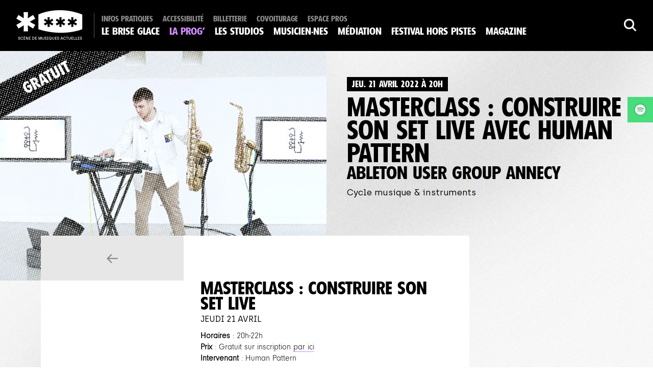

--- FILE ---
content_type: text/html; charset=UTF-8
request_url: https://www.le-brise-glace.com/evenement/masterclass-construire-son-set-live-avec-human-pattern/
body_size: 9920
content:
<!doctype html>
<!--[if IEMobile 7 ]>
<html lang="fr-FR" prefix="og: https://ogp.me/ns#" class="no-js iem7"> <![endif]-->
<!--[if lt IE 7]>
<html class="no-js lt-ie9 lt-ie8 lt-ie7" lang="fr-FR" prefix="og: https://ogp.me/ns#"> <![endif]-->
<!--[if IE 7]>
<html class="no-js lt-ie9 lt-ie8" lang="fr-FR" prefix="og: https://ogp.me/ns#"> <![endif]-->
<!--[if IE 8]>
<html class="no-js lt-ie9" lang="fr-FR" prefix="og: https://ogp.me/ns#"> <![endif]-->
<!--[if (gte IE 8)|(gt IEMobile 7)|!(IEMobile)|!(IE)]><!-->
<html class="no-js" lang="fr-FR" prefix="og: https://ogp.me/ns#">
<!--<![endif]-->

<head>
        <title>Le Brise Glace &#8211; Scène de Musiques Actuelles à Annecy | Masterclass : Construire son set live avec Human Pattern &bull; Le Brise Glace - Scène de Musiques Actuelles à Annecy</title>
            <script type="application/ld+json">
            {
                "@context": "http://schema.org",
                "@type": "Event",
                "eventStatus": "EventScheduled",
        "eventAttendanceMode": "https://schema.org/OfflineEventAttendanceMode",
        "url": "https://www.le-brise-glace.com/evenement/masterclass-construire-son-set-live-avec-human-pattern/",
        "name": "Masterclass : Construire son set live avec Human PatternAbleton User Group Annecy",
        "startDate": "2022-04-21T20:00:00+00:00",
        "endDate": "2022-04-21T20:00:00+00:00",
        "description" : "
",
        "image": "https://www.le-brise-glace.com/wp-content/uploads/2022/03/Annonce-Clip-Horizontal1-1000x500.jpg",
        "organizer": {
                "@type": "Organization",
                "name": "Le Brise Glace",
                "url": "https://www.le-brise-glace.com"
              },
        "location": {
            "@type": "Place",
            "name": "Le Brise Glace, Annecy, ",
            "address": "Le Brise Glace, 54 bis Rue des Marquisats 74000 ANNECY, FRANCE"
        },
        "offers": {
            "@type": "Offer",
            "url": "",
            "availability": "InStock",
            "price": "0",
            "priceCurrency": "EUR",
            "validFrom": "2022-03-29T13:51:23+00:00"
        },
        "performer": [
                        ]
        }


        </script>
            <meta charset="utf-8">
    <meta http-equiv="X-UA-Compatible" content="IE=edge,chrome=1">
    <meta name="viewport" content="width=device-width">
    <link rel="shortcut icon" href="https://www.le-brise-glace.com/wp-content/themes/brise-glace/favicon.ico">
    <link rel="alternate" type="application/rss+xml" title="Masterclass : Construire son set live avec Human Pattern Événements"
          href="" />
    <script src="https://kit.fontawesome.com/8c9855df62.js" crossorigin="anonymous"></script>

    	<style>img:is([sizes="auto" i], [sizes^="auto," i]) { contain-intrinsic-size: 3000px 1500px }</style>
	
<!-- Optimisation des moteurs de recherche par Rank Math - https://rankmath.com/ -->
<meta name="description" content="Après un voyage à Berlin et un véritable coup de foudre pour la techno minimale allemande, Human Pattern se lance le défi de reproduire les sonorités"/>
<meta name="robots" content="follow, index, max-snippet:-1, max-video-preview:-1, max-image-preview:large"/>
<link rel="canonical" href="https://www.le-brise-glace.com/evenement/masterclass-construire-son-set-live-avec-human-pattern/" />
<meta property="og:locale" content="fr_FR" />
<meta property="og:type" content="article" />
<meta property="og:title" content="Masterclass : Construire son set live avec Human Pattern &bull; Le Brise Glace - Scène de Musiques Actuelles à Annecy" />
<meta property="og:description" content="Après un voyage à Berlin et un véritable coup de foudre pour la techno minimale allemande, Human Pattern se lance le défi de reproduire les sonorités" />
<meta property="og:url" content="https://www.le-brise-glace.com/evenement/masterclass-construire-son-set-live-avec-human-pattern/" />
<meta property="og:site_name" content="Le Brise Glace - Scène de Musiques Actuelles à Annecy" />
<meta property="article:publisher" content="https://www.facebook.com/lebriseglaceannecy" />
<meta property="og:updated_time" content="2022-03-29T14:02:27+01:00" />
<meta property="og:image" content="https://www.le-brise-glace.com/wp-content/uploads/2022/03/Annonce-Clip-Horizontal1-1024x683.jpg" />
<meta property="og:image:secure_url" content="https://www.le-brise-glace.com/wp-content/uploads/2022/03/Annonce-Clip-Horizontal1-1024x683.jpg" />
<meta property="og:image:width" content="650" />
<meta property="og:image:height" content="434" />
<meta property="og:image:alt" content="Masterclass : Construire son set live avec Human Pattern" />
<meta property="og:image:type" content="image/jpeg" />
<meta name="twitter:card" content="summary_large_image" />
<meta name="twitter:title" content="Masterclass : Construire son set live avec Human Pattern &bull; Le Brise Glace - Scène de Musiques Actuelles à Annecy" />
<meta name="twitter:description" content="Après un voyage à Berlin et un véritable coup de foudre pour la techno minimale allemande, Human Pattern se lance le défi de reproduire les sonorités" />
<meta name="twitter:site" content="@le_brise_glace" />
<meta name="twitter:creator" content="@le_brise_glace" />
<meta name="twitter:image" content="https://www.le-brise-glace.com/wp-content/uploads/2022/03/Annonce-Clip-Horizontal1-1024x683.jpg" />
<!-- /Extension Rank Math WordPress SEO -->


<link rel='stylesheet' id='wp-block-library-css' href='https://www.le-brise-glace.com/wp-includes/css/dist/block-library/style.min.css?ver=6.8.3' type='text/css' media='all' />
<style id='classic-theme-styles-inline-css' type='text/css'>
/*! This file is auto-generated */
.wp-block-button__link{color:#fff;background-color:#32373c;border-radius:9999px;box-shadow:none;text-decoration:none;padding:calc(.667em + 2px) calc(1.333em + 2px);font-size:1.125em}.wp-block-file__button{background:#32373c;color:#fff;text-decoration:none}
</style>
<style id='global-styles-inline-css' type='text/css'>
:root{--wp--preset--aspect-ratio--square: 1;--wp--preset--aspect-ratio--4-3: 4/3;--wp--preset--aspect-ratio--3-4: 3/4;--wp--preset--aspect-ratio--3-2: 3/2;--wp--preset--aspect-ratio--2-3: 2/3;--wp--preset--aspect-ratio--16-9: 16/9;--wp--preset--aspect-ratio--9-16: 9/16;--wp--preset--color--black: #000000;--wp--preset--color--cyan-bluish-gray: #abb8c3;--wp--preset--color--white: #ffffff;--wp--preset--color--pale-pink: #f78da7;--wp--preset--color--vivid-red: #cf2e2e;--wp--preset--color--luminous-vivid-orange: #ff6900;--wp--preset--color--luminous-vivid-amber: #fcb900;--wp--preset--color--light-green-cyan: #7bdcb5;--wp--preset--color--vivid-green-cyan: #00d084;--wp--preset--color--pale-cyan-blue: #8ed1fc;--wp--preset--color--vivid-cyan-blue: #0693e3;--wp--preset--color--vivid-purple: #9b51e0;--wp--preset--gradient--vivid-cyan-blue-to-vivid-purple: linear-gradient(135deg,rgba(6,147,227,1) 0%,rgb(155,81,224) 100%);--wp--preset--gradient--light-green-cyan-to-vivid-green-cyan: linear-gradient(135deg,rgb(122,220,180) 0%,rgb(0,208,130) 100%);--wp--preset--gradient--luminous-vivid-amber-to-luminous-vivid-orange: linear-gradient(135deg,rgba(252,185,0,1) 0%,rgba(255,105,0,1) 100%);--wp--preset--gradient--luminous-vivid-orange-to-vivid-red: linear-gradient(135deg,rgba(255,105,0,1) 0%,rgb(207,46,46) 100%);--wp--preset--gradient--very-light-gray-to-cyan-bluish-gray: linear-gradient(135deg,rgb(238,238,238) 0%,rgb(169,184,195) 100%);--wp--preset--gradient--cool-to-warm-spectrum: linear-gradient(135deg,rgb(74,234,220) 0%,rgb(151,120,209) 20%,rgb(207,42,186) 40%,rgb(238,44,130) 60%,rgb(251,105,98) 80%,rgb(254,248,76) 100%);--wp--preset--gradient--blush-light-purple: linear-gradient(135deg,rgb(255,206,236) 0%,rgb(152,150,240) 100%);--wp--preset--gradient--blush-bordeaux: linear-gradient(135deg,rgb(254,205,165) 0%,rgb(254,45,45) 50%,rgb(107,0,62) 100%);--wp--preset--gradient--luminous-dusk: linear-gradient(135deg,rgb(255,203,112) 0%,rgb(199,81,192) 50%,rgb(65,88,208) 100%);--wp--preset--gradient--pale-ocean: linear-gradient(135deg,rgb(255,245,203) 0%,rgb(182,227,212) 50%,rgb(51,167,181) 100%);--wp--preset--gradient--electric-grass: linear-gradient(135deg,rgb(202,248,128) 0%,rgb(113,206,126) 100%);--wp--preset--gradient--midnight: linear-gradient(135deg,rgb(2,3,129) 0%,rgb(40,116,252) 100%);--wp--preset--font-size--small: 13px;--wp--preset--font-size--medium: 20px;--wp--preset--font-size--large: 36px;--wp--preset--font-size--x-large: 42px;--wp--preset--spacing--20: 0.44rem;--wp--preset--spacing--30: 0.67rem;--wp--preset--spacing--40: 1rem;--wp--preset--spacing--50: 1.5rem;--wp--preset--spacing--60: 2.25rem;--wp--preset--spacing--70: 3.38rem;--wp--preset--spacing--80: 5.06rem;--wp--preset--shadow--natural: 6px 6px 9px rgba(0, 0, 0, 0.2);--wp--preset--shadow--deep: 12px 12px 50px rgba(0, 0, 0, 0.4);--wp--preset--shadow--sharp: 6px 6px 0px rgba(0, 0, 0, 0.2);--wp--preset--shadow--outlined: 6px 6px 0px -3px rgba(255, 255, 255, 1), 6px 6px rgba(0, 0, 0, 1);--wp--preset--shadow--crisp: 6px 6px 0px rgba(0, 0, 0, 1);}:where(.is-layout-flex){gap: 0.5em;}:where(.is-layout-grid){gap: 0.5em;}body .is-layout-flex{display: flex;}.is-layout-flex{flex-wrap: wrap;align-items: center;}.is-layout-flex > :is(*, div){margin: 0;}body .is-layout-grid{display: grid;}.is-layout-grid > :is(*, div){margin: 0;}:where(.wp-block-columns.is-layout-flex){gap: 2em;}:where(.wp-block-columns.is-layout-grid){gap: 2em;}:where(.wp-block-post-template.is-layout-flex){gap: 1.25em;}:where(.wp-block-post-template.is-layout-grid){gap: 1.25em;}.has-black-color{color: var(--wp--preset--color--black) !important;}.has-cyan-bluish-gray-color{color: var(--wp--preset--color--cyan-bluish-gray) !important;}.has-white-color{color: var(--wp--preset--color--white) !important;}.has-pale-pink-color{color: var(--wp--preset--color--pale-pink) !important;}.has-vivid-red-color{color: var(--wp--preset--color--vivid-red) !important;}.has-luminous-vivid-orange-color{color: var(--wp--preset--color--luminous-vivid-orange) !important;}.has-luminous-vivid-amber-color{color: var(--wp--preset--color--luminous-vivid-amber) !important;}.has-light-green-cyan-color{color: var(--wp--preset--color--light-green-cyan) !important;}.has-vivid-green-cyan-color{color: var(--wp--preset--color--vivid-green-cyan) !important;}.has-pale-cyan-blue-color{color: var(--wp--preset--color--pale-cyan-blue) !important;}.has-vivid-cyan-blue-color{color: var(--wp--preset--color--vivid-cyan-blue) !important;}.has-vivid-purple-color{color: var(--wp--preset--color--vivid-purple) !important;}.has-black-background-color{background-color: var(--wp--preset--color--black) !important;}.has-cyan-bluish-gray-background-color{background-color: var(--wp--preset--color--cyan-bluish-gray) !important;}.has-white-background-color{background-color: var(--wp--preset--color--white) !important;}.has-pale-pink-background-color{background-color: var(--wp--preset--color--pale-pink) !important;}.has-vivid-red-background-color{background-color: var(--wp--preset--color--vivid-red) !important;}.has-luminous-vivid-orange-background-color{background-color: var(--wp--preset--color--luminous-vivid-orange) !important;}.has-luminous-vivid-amber-background-color{background-color: var(--wp--preset--color--luminous-vivid-amber) !important;}.has-light-green-cyan-background-color{background-color: var(--wp--preset--color--light-green-cyan) !important;}.has-vivid-green-cyan-background-color{background-color: var(--wp--preset--color--vivid-green-cyan) !important;}.has-pale-cyan-blue-background-color{background-color: var(--wp--preset--color--pale-cyan-blue) !important;}.has-vivid-cyan-blue-background-color{background-color: var(--wp--preset--color--vivid-cyan-blue) !important;}.has-vivid-purple-background-color{background-color: var(--wp--preset--color--vivid-purple) !important;}.has-black-border-color{border-color: var(--wp--preset--color--black) !important;}.has-cyan-bluish-gray-border-color{border-color: var(--wp--preset--color--cyan-bluish-gray) !important;}.has-white-border-color{border-color: var(--wp--preset--color--white) !important;}.has-pale-pink-border-color{border-color: var(--wp--preset--color--pale-pink) !important;}.has-vivid-red-border-color{border-color: var(--wp--preset--color--vivid-red) !important;}.has-luminous-vivid-orange-border-color{border-color: var(--wp--preset--color--luminous-vivid-orange) !important;}.has-luminous-vivid-amber-border-color{border-color: var(--wp--preset--color--luminous-vivid-amber) !important;}.has-light-green-cyan-border-color{border-color: var(--wp--preset--color--light-green-cyan) !important;}.has-vivid-green-cyan-border-color{border-color: var(--wp--preset--color--vivid-green-cyan) !important;}.has-pale-cyan-blue-border-color{border-color: var(--wp--preset--color--pale-cyan-blue) !important;}.has-vivid-cyan-blue-border-color{border-color: var(--wp--preset--color--vivid-cyan-blue) !important;}.has-vivid-purple-border-color{border-color: var(--wp--preset--color--vivid-purple) !important;}.has-vivid-cyan-blue-to-vivid-purple-gradient-background{background: var(--wp--preset--gradient--vivid-cyan-blue-to-vivid-purple) !important;}.has-light-green-cyan-to-vivid-green-cyan-gradient-background{background: var(--wp--preset--gradient--light-green-cyan-to-vivid-green-cyan) !important;}.has-luminous-vivid-amber-to-luminous-vivid-orange-gradient-background{background: var(--wp--preset--gradient--luminous-vivid-amber-to-luminous-vivid-orange) !important;}.has-luminous-vivid-orange-to-vivid-red-gradient-background{background: var(--wp--preset--gradient--luminous-vivid-orange-to-vivid-red) !important;}.has-very-light-gray-to-cyan-bluish-gray-gradient-background{background: var(--wp--preset--gradient--very-light-gray-to-cyan-bluish-gray) !important;}.has-cool-to-warm-spectrum-gradient-background{background: var(--wp--preset--gradient--cool-to-warm-spectrum) !important;}.has-blush-light-purple-gradient-background{background: var(--wp--preset--gradient--blush-light-purple) !important;}.has-blush-bordeaux-gradient-background{background: var(--wp--preset--gradient--blush-bordeaux) !important;}.has-luminous-dusk-gradient-background{background: var(--wp--preset--gradient--luminous-dusk) !important;}.has-pale-ocean-gradient-background{background: var(--wp--preset--gradient--pale-ocean) !important;}.has-electric-grass-gradient-background{background: var(--wp--preset--gradient--electric-grass) !important;}.has-midnight-gradient-background{background: var(--wp--preset--gradient--midnight) !important;}.has-small-font-size{font-size: var(--wp--preset--font-size--small) !important;}.has-medium-font-size{font-size: var(--wp--preset--font-size--medium) !important;}.has-large-font-size{font-size: var(--wp--preset--font-size--large) !important;}.has-x-large-font-size{font-size: var(--wp--preset--font-size--x-large) !important;}
:where(.wp-block-post-template.is-layout-flex){gap: 1.25em;}:where(.wp-block-post-template.is-layout-grid){gap: 1.25em;}
:where(.wp-block-columns.is-layout-flex){gap: 2em;}:where(.wp-block-columns.is-layout-grid){gap: 2em;}
:root :where(.wp-block-pullquote){font-size: 1.5em;line-height: 1.6;}
</style>
<script type="text/javascript" src="https://www.le-brise-glace.com/wp-content/themes/brise-glace/www/js/vendors/jquery-2.2.2.min.js?ver=6.8.3" id="jquery-js"></script>
<script type="text/javascript" src="https://www.le-brise-glace.com/wp-content/themes/brise-glace/www/js/vendors/jquery.fancybox.pack.js?ver=6.8.3" id="fb-js"></script>
<script type="text/javascript" src="https://www.le-brise-glace.com/wp-content/themes/brise-glace/www/js/vendors/jquery.tooltipster.min.js?ver=6.8.3" id="tooltip-js"></script>
<script type="text/javascript" src="https://www.le-brise-glace.com/wp-content/themes/brise-glace/www/js/vendors/owl.carousel.min.js?ver=6.8.3" id="owl-js"></script>
<script type="text/javascript" src="https://www.le-brise-glace.com/wp-content/themes/brise-glace/www/js/vendors/jquery.sticky.js?ver=6.8.3" id="sticky-js"></script>
<script type="text/javascript" src="https://www.le-brise-glace.com/wp-content/themes/brise-glace/www/js/vendors/jquery.scrollTo.min.js?ver=6.8.3" id="scrollto-js"></script>
<script type="text/javascript" src="https://www.le-brise-glace.com/wp-content/themes/brise-glace/www/js/vendors/jquery.typeahead.js?ver=6.8.3" id="typehead-js"></script>
<script type="text/javascript" src="https://www.le-brise-glace.com/wp-content/themes/brise-glace/www/js/scripts.js?ver=1.0.80" id="scripst-js"></script>
<link rel='shortlink' href='https://www.le-brise-glace.com/?p=31060' />
	<script type="text/javascript">
	    (function ($) {
		$(document).ready(function () {
		    $('.playlist-youtube .small-video').click(function (e) {
			var id = $(this).attr('data-video'), target = $(this).attr('data-target');
			$(this).siblings().removeClass('active');
			var vidURL = '//www.youtube.com/embed/' + id + '?rel=0&autoplay=1';

			var html = $('<iframe>');
			html.attr('src', vidURL).attr('width', 560).attr('height', 315).attr('frameborder', '0').attr('allowfullscreen', true);

			$('#' + target + ' .main-video').empty().append(html);
			$(this).addClass('active');
			return false;
		    });
		});
	    })(jQuery);
	</script>
	        <script type="module" src="https://www.le-brise-glace.com/wp-content/themes/brise-glace/www/dist/main.js-BW7_eZ3F.js" defer></script><link rel="stylesheet" media="screen" href="https://www.le-brise-glace.com/wp-content/themes/brise-glace/www/dist/main-Dz4t4qjj.css">    <style>
        html {
            --color-ambiance: #cf8cfe;
            --color-ambiance-bg: #fffffe;
            --color-ambiance-bg-dark: #ff00d8;
            --color-ambiance-bg-header: #000000;
        }

        /* Sur les écrans, quand la largeur de la fenêtre fait au maximum 1280px */
        .bgBright {
            background-image: url('https://www.le-brise-glace.com/wp-content/uploads/2022/09/BG_FondSite_SeptJan-2022_05-1-scaled.jpg');
        background-attachment: fixed; background-size: cover; background-position: center bottom        }

        .bgDark {
            background-image: url('https://www.le-brise-glace.com/wp-content/uploads/2022/09/BG_FondSite_SeptJan-2022_Fonce-scaled.jpg');
        background-attachment: fixed; background-size: cover; background-position: center bottom        }

        header.main-header, footer.main-footer {
            background-image: url('');
        background-attachment: fixed; background-size: cover; background-position: center bottom        }

    </style>
    <noscript><style id="rocket-lazyload-nojs-css">.rll-youtube-player, [data-lazy-src]{display:none !important;}</style></noscript>    <script defer data-domain="le-brise-glace.com" src="https://plausible.wanaka.studio/js/script.js"></script>

    <script type="text/javascript">
    var $ = jQuery.noConflict();
    var app = new BriseApp();
    </script>
</head>

<body class="wp-singular wnk-type-event-template-default single single-wnk-type-event postid-31060 wp-theme-brise-glace bgBright">
        <header class="main-header">
        <div class="inner mobile">
            <div id="logo">
                <a href="https://www.le-brise-glace.com" rel="nofollow"><img
                         src="data:image/svg+xml,%3Csvg%20xmlns='http://www.w3.org/2000/svg'%20viewBox='0%200%200%200'%3E%3C/svg%3E"
                         class="big" data-lazy-src="https://www.le-brise-glace.com/wp-content/themes/brise-glace/www/img/logo-brise-2023.svg" /><noscript><img
                         src="https://www.le-brise-glace.com/wp-content/themes/brise-glace/www/img/logo-brise-2023.svg"
                         class="big" /></noscript></a>
            </div>
            <div class="search">
                <a href="" href="javascript:;" target="" data-fancybox="" data-src="#formSearchFBOX" class="fbox"><i
                       class="icon-magnifier"></i></a>
            </div>
            <a href="#" id="btnMenu"><img class="open"
                     src="data:image/svg+xml,%3Csvg%20xmlns='http://www.w3.org/2000/svg'%20viewBox='0%200%200%200'%3E%3C/svg%3E" data-lazy-src="https://www.le-brise-glace.com/wp-content/themes/brise-glace/www/img/btn-menu.png" /><noscript><img class="open"
                     src="https://www.le-brise-glace.com/wp-content/themes/brise-glace/www/img/btn-menu.png" /></noscript><img class="close"
                     src="data:image/svg+xml,%3Csvg%20xmlns='http://www.w3.org/2000/svg'%20viewBox='0%200%200%200'%3E%3C/svg%3E" data-lazy-src="https://www.le-brise-glace.com/wp-content/themes/brise-glace/www/img/cross.svg" /><noscript><img class="close"
                     src="https://www.le-brise-glace.com/wp-content/themes/brise-glace/www/img/cross.svg" /></noscript></a>
        </div>
        <div class="inner pc">
            <div id="logo">
                <a href="https://www.le-brise-glace.com" rel="nofollow"><img
                         src="data:image/svg+xml,%3Csvg%20xmlns='http://www.w3.org/2000/svg'%20viewBox='0%200%200%200'%3E%3C/svg%3E"
                         class="big" data-lazy-src="https://www.le-brise-glace.com/wp-content/themes/brise-glace/www/img/logo-brise-2023.svg" /><noscript><img
                         src="https://www.le-brise-glace.com/wp-content/themes/brise-glace/www/img/logo-brise-2023.svg"
                         class="big" /></noscript></a>
            </div>
            <nav role="navigation" class="main-nav">
                <div class="menu-menu-secondaire-container"><ul id="menu-menu-secondaire" class="menu"><li id="menu-item-399" class="menu-item menu-item-type-post_type menu-item-object-page menu-item-399"><a href="https://www.le-brise-glace.com/infos-pratiques/">Infos pratiques</a></li>
<li id="menu-item-40826" class="menu-item menu-item-type-post_type menu-item-object-page menu-item-40826"><a href="https://www.le-brise-glace.com/accessibilite/">Accessibilité</a></li>
<li id="menu-item-18922" class="menu-item menu-item-type-custom menu-item-object-custom menu-item-18922"><a target="_blank" href="https://billetterie.le-brise-glace.com/">Billetterie</a></li>
<li id="menu-item-43228" class="menu-item menu-item-type-custom menu-item-object-custom menu-item-43228"><a href="https://billetterie.le-brise-glace.com/carpooling">Covoiturage</a></li>
<li id="menu-item-398" class="menu-item menu-item-type-post_type menu-item-object-page menu-item-398"><a href="https://www.le-brise-glace.com/espace-pros/">Espace pros</a></li>
</ul></div><div class="menu-menu-principal-container"><ul id="menu-menu-principal" class="menu"><li id="menu-item-409" class="menu-item menu-item-type-post_type menu-item-object-page menu-item-has-children menu-item-409"><a href="https://www.le-brise-glace.com/le-brise-glace/">Le Brise Glace</a>
<ul class="sub-menu">
	<li id="menu-item-411" class="menu-item menu-item-type-post_type menu-item-object-page menu-item-411"><a href="https://www.le-brise-glace.com/le-brise-glace/le-projet/">Le projet</a></li>
	<li id="menu-item-413" class="menu-item menu-item-type-post_type menu-item-object-page menu-item-413"><a href="https://www.le-brise-glace.com/le-brise-glace/lequipage/">L’équipage</a></li>
	<li id="menu-item-410" class="menu-item menu-item-type-post_type menu-item-object-page menu-item-410"><a href="https://www.le-brise-glace.com/le-brise-glace/lassociation/">L’association</a></li>
	<li id="menu-item-40893" class="menu-item menu-item-type-post_type menu-item-object-page menu-item-40893"><a href="https://www.le-brise-glace.com/le-brise-glace/les-partenaires/">Les partenaires</a></li>
	<li id="menu-item-40894" class="menu-item menu-item-type-post_type menu-item-object-page menu-item-40894"><a href="https://www.le-brise-glace.com/le-brise-glace/privatisation/">Privatisation</a></li>
	<li id="menu-item-41596" class="menu-item menu-item-type-post_type menu-item-object-page menu-item-41596"><a href="https://www.le-brise-glace.com/le-brise-glace/engagements/">Engagements</a></li>
</ul>
</li>
<li id="menu-item-281" class="menu-item menu-item-type-post_type menu-item-object-page menu-item-has-children menu-item-281 current_page_parent"><a href="https://www.le-brise-glace.com/programmation/a-venir/">La Prog&rsquo;</a>
<ul class="sub-menu">
	<li id="menu-item-282" class="menu-item menu-item-type-post_type menu-item-object-page menu-item-282 current_page_parent"><a href="https://www.le-brise-glace.com/programmation/a-venir/">Toute la prog&rsquo;</a></li>
	<li id="menu-item-41359" class="menu-item menu-item-type-custom menu-item-object-custom menu-item-41359"><a href="https://www.le-brise-glace.com/programmation/a-venir/?style=&#038;option=concert">Concerts</a></li>
	<li id="menu-item-31180" class="menu-item menu-item-type-custom menu-item-object-custom menu-item-31180"><a href="https://www.le-brise-glace.com/programmation/a-venir/?style=&#038;option=atelier-formation">Ateliers &#038; formations</a></li>
	<li id="menu-item-421" class="menu-item menu-item-type-taxonomy menu-item-object-wnk-tax-event menu-item-421"><a href="https://www.le-brise-glace.com/categorie/jeunes-publics/">Jeune public</a></li>
</ul>
</li>
<li id="menu-item-32329" class="menu-item menu-item-type-post_type menu-item-object-page menu-item-has-children menu-item-32329"><a href="https://www.le-brise-glace.com/les-studios/">Les studios</a>
<ul class="sub-menu">
	<li id="menu-item-404" class="menu-item menu-item-type-post_type menu-item-object-page menu-item-404"><a href="https://www.le-brise-glace.com/les-studios/la-repetition/">La répétition</a></li>
	<li id="menu-item-35983" class="menu-item menu-item-type-post_type menu-item-object-page menu-item-35983"><a href="https://www.le-brise-glace.com/les-studios/les-residences/">La résidence</a></li>
	<li id="menu-item-13688" class="menu-item menu-item-type-post_type menu-item-object-page menu-item-13688"><a href="https://www.le-brise-glace.com/les-studios/rencontres-ateliers-masterclass/">Ateliers &#038; formations</a></li>
	<li id="menu-item-35141" class="menu-item menu-item-type-post_type menu-item-object-page menu-item-35141"><a href="https://www.le-brise-glace.com/la-chorale-du-brise-glace/">La Chorale du Brise Glace</a></li>
	<li id="menu-item-41969" class="menu-item menu-item-type-post_type menu-item-object-page menu-item-41969"><a href="https://www.le-brise-glace.com/the-lift/">The Lift</a></li>
</ul>
</li>
<li id="menu-item-35892" class="menu-item menu-item-type-post_type menu-item-object-page menu-item-has-children menu-item-35892"><a href="https://www.le-brise-glace.com/accompagnement/">Musicien·nes</a>
<ul class="sub-menu">
	<li id="menu-item-34213" class="menu-item menu-item-type-post_type menu-item-object-page menu-item-34213"><a href="https://www.le-brise-glace.com/accompagnement/flocon/">L’accompagnement par le Brise Glace</a></li>
	<li id="menu-item-34214" class="menu-item menu-item-type-post_type menu-item-object-page menu-item-34214"><a href="https://www.le-brise-glace.com/accompagnement/igloo/">Passe-moi le son</a></li>
	<li id="menu-item-42599" class="menu-item menu-item-type-post_type menu-item-object-page menu-item-42599"><a href="https://www.le-brise-glace.com/accompagnement/lequipee/">L’Équipée</a></li>
</ul>
</li>
<li id="menu-item-17737" class="menu-item menu-item-type-post_type menu-item-object-page menu-item-17737"><a href="https://www.le-brise-glace.com/action-culturelle/">Médiation</a></li>
<li id="menu-item-39006" class="menu-item menu-item-type-custom menu-item-object-custom menu-item-39006"><a target="_blank" href="https://www.festivalhorspistes.com/">Festival Hors Pistes</a></li>
<li id="menu-item-402" class="menu-item menu-item-type-post_type menu-item-object-page menu-item-402"><a href="https://www.le-brise-glace.com/actualites/">Magazine</a></li>
</ul></div>            </nav>
            <div class="search">
                <a href="#" onclick="javascript: setTimeout(() => $('#formSearchFBOX input[name=s]').focus(), 200)" target="" data-fancybox="" data-src="#formSearchFBOX"
                   class="fbox"><i class="icon-magnifier"></i></a>
            </div>
        </div>

        <div class="search-content-to-hide" id="formSearchFBOX">
            <div class="search-content">
                
<form method="get" id="searchform" action="https://www.le-brise-glace.com/" class="search-form">
    <i class="icon-magnifier"></i>
    <div class="input-container">
        <div class="input">
            <input type="text" class="field" name="s" id="s" value="" placeholder="Recherche"/>
        </div>
        <legend>
            Entrez les termes recherchés et appuyez sur entrée        </legend>
    </div>
    <input type="submit" class="btn bgW shadow h-b" value="Rechercher" />
</form>
            </div>
        </div>

    </header>

    <div class="players" id="PlayersContainers">
        <a href="https://embed.spotify.com/?uri=spotify:playlist:6ZGulsz151qTT9wH5v62Ql" class="spotify"><i style="background-image: url('https://www.le-brise-glace.com/wp-content/themes/brise-glace/www/img/icone-spotify.png');" alt="Ecoutez la playlist spotify"></i><span>Playlist</span></a>    </div>

    <div id="superContent">
        <div id="content">

    <article class="event">
        <header class="event-header">
    <div class="box box2 r-event bgDark">
        <div data-bg="https://www.le-brise-glace.com/wp-content/uploads/2022/03/Annonce-Clip-Horizontal1-1000x500.jpg" class="inside rocket-lazyload" style="background-color: #D8DEE2; ">
                        <div class="patch gratuit"><div class="inside"></div></div>        </div>
        <div class="overlayBrise"></div>    </div>
    <div class="box box2 r-event with-txt-r">
        <div class="inside">
            <p class="metas"><span>jeu. 21 avril 2022 à 20h</span></p><h1 class="">Masterclass : Construire son set live avec Human Pattern<span>Ableton User Group Annecy</span></h1><p class="style">Cycle musique & instruments</p>        </div>
</header>

        <div class="wrap">
            <div class="wrap-content">

                <section class="ariane">
                    <a href="" class="button r-line back-link a-left">
                        <i class="fa icon-arrow-left inside"></i>
                        <span class="inside span">Retour</span>
                    </a>
                    <div class="content infos">
                        <div class="inner">
                                                    </div>
                        <div class="inner">
                                                    </div>
                    </div>
                </section>

                <section class="main-content">
                                            <div class="page-content event-description wys-content">
                            <div class="bloc wys-content"><h2><strong>MASTERCLASS : Construire son set live<br />
</strong></h2>
<h3>JEUDI 21 AVRIL</h3>
<p><strong>Horaires</strong> : 20h-22h<br />
<strong>Prix</strong> : Gratuit sur inscription <a href="https://www.eventbrite.fr/e/billets-ableton-user-group-annecy-construire-son-set-live-avec-human-pattern-308950066967" target="_blank" rel="noopener noreferrer">par ici</a><br />
<strong>Intervenant</strong> : Human Pattern</p>
<p>Après un voyage à Berlin et un véritable coup de foudre pour la techno minimale allemande, Human Pattern se lance le défi de reproduire les sonorités chirurgicales des machines électroniques et les textures abstraites des synthétiseurs uniquement avec son instrument : le saxophone. À l’aide de pédales d’effet de guitare, de microphones en tous genres et de son ordinateur, il détourne cet instrument à vent pour en proposer une version électrifiée, plus froide et synthétique. Human Pattern, c’est une vision inhabituelle du saxophone : sombre, répétitive et minimaliste.</p>
<p>Il viendra nous expliquer sa démarche concernant la création d&rsquo;un set live sur Ableton, présenter ses astuces et son retour d&rsquo;expérience lors de cette masterclass.</p>
</div>                        </div>
                                        </section>
            </div>
            <div class="side-content">
                                <section class="event-actions">
                                    </section>

                            </div>
    </article>

    

    <section class="events-list-pagination pagination wrap ambientbg">
        <a class="prev button box box8 r-push a-boucle-left" href="https://www.le-brise-glace.com/evenement/30564/" title=""><i class="inside fa icon-arrow-left"></i></a>        <div class="text-left">
        <span>Blackbeard&nbsp;+ Perséide</span>
        </div>
        <div class="text-right">
        <span>Hubert Lenoir<span>+ Cavale</span></span>
        </div>
        <a class="next button box box8 r-push a-boucle-right" href="https://www.le-brise-glace.com/evenement/hubert-lenoir/" title=""><i class="inside fa icon-arrow-right"></i></a>    </section>

    
    
</div>

<footer role="contentinfo" class="main-footer">

    <div class="wrap">

        <nav class="footer">
            <ul id="menu-menu-footer" class="menu"><li id="menu-item-6620" class="menu-item menu-item-type-post_type menu-item-object-page menu-item-has-children menu-item-6620"><a href="https://www.le-brise-glace.com/le-brise-glace/">Le Brise Glace</a>
<ul class="sub-menu">
	<li id="menu-item-6622" class="menu-item menu-item-type-post_type menu-item-object-page menu-item-6622"><a href="https://www.le-brise-glace.com/le-brise-glace/le-projet/">Le projet</a></li>
	<li id="menu-item-6624" class="menu-item menu-item-type-post_type menu-item-object-page menu-item-6624"><a href="https://www.le-brise-glace.com/le-brise-glace/lequipage/">L’équipage</a></li>
	<li id="menu-item-6621" class="menu-item menu-item-type-post_type menu-item-object-page menu-item-6621"><a href="https://www.le-brise-glace.com/le-brise-glace/lassociation/">L’association</a></li>
	<li id="menu-item-6626" class="menu-item menu-item-type-post_type menu-item-object-page menu-item-6626"><a href="https://www.le-brise-glace.com/le-brise-glace/les-partenaires/">Les partenaires</a></li>
	<li id="menu-item-33578" class="menu-item menu-item-type-post_type menu-item-object-page menu-item-33578"><a href="https://www.le-brise-glace.com/le-brise-glace/engagements/">Engagements</a></li>
</ul>
</li>
<li id="menu-item-6636" class="menu-item menu-item-type-post_type menu-item-object-page menu-item-has-children menu-item-6636"><a href="https://www.le-brise-glace.com/infos-pratiques/">Infos pratiques</a>
<ul class="sub-menu">
	<li id="menu-item-32900" class="menu-item menu-item-type-post_type menu-item-object-page menu-item-32900"><a href="https://www.le-brise-glace.com/horaires-ouverture/">Horaires d’ouverture</a></li>
</ul>
</li>
</ul><ul class="menu"><li id="menu-item-6608" class="menu-item menu-item-type-post_type menu-item-object-page menu-item-has-children menu-item-6608 current_page_parent"><a href="https://www.le-brise-glace.com/programmation/a-venir/">Programmation</a>
<ul class="sub-menu">
	<li id="menu-item-6611" class="menu-item menu-item-type-post_type menu-item-object-page menu-item-6611 current_page_parent"><a href="https://www.le-brise-glace.com/programmation/a-venir/">À venir</a></li>
	<li id="menu-item-6609" class="menu-item menu-item-type-taxonomy menu-item-object-wnk-tax-lieu menu-item-6609"><a href="https://www.le-brise-glace.com/lieu/grande-salle/">Concerts grande salle</a></li>
	<li id="menu-item-6610" class="menu-item menu-item-type-taxonomy menu-item-object-wnk-tax-lieu menu-item-6610"><a href="https://www.le-brise-glace.com/lieu/club/">Concerts Club</a></li>
	<li id="menu-item-6612" class="menu-item menu-item-type-taxonomy menu-item-object-wnk-tax-event current-wnk-type-event-ancestor current-menu-parent current-wnk-type-event-parent menu-item-6612"><a href="https://www.le-brise-glace.com/categorie/atelier-formation/">Ateliers &#038; formations</a></li>
	<li id="menu-item-6613" class="menu-item menu-item-type-taxonomy menu-item-object-wnk-tax-event menu-item-6613"><a href="https://www.le-brise-glace.com/categorie/jeunes-publics/">Concerts jeunes publics</a></li>
	<li id="menu-item-39747" class="menu-item menu-item-type-custom menu-item-object-custom menu-item-39747"><a href="https://www.le-brise-glace.com/programmation/archives/">Archives</a></li>
</ul>
</li>
<li id="menu-item-23908" class="menu-item menu-item-type-custom menu-item-object-custom menu-item-23908"><a target="_blank" href="https://billetterie.le-brise-glace.com">Billetterie</a></li>
</ul><ul class="menu"><li id="menu-item-8101" class="menu-item menu-item-type-custom menu-item-object-custom menu-item-has-children menu-item-8101"><a href="https://www.le-brise-glace.com/les-studios/">Les studios</a>
<ul class="sub-menu">
	<li id="menu-item-6630" class="menu-item menu-item-type-post_type menu-item-object-page menu-item-6630"><a href="https://www.le-brise-glace.com/les-studios/la-repetition/">La répétition</a></li>
	<li id="menu-item-6632" class="menu-item menu-item-type-post_type menu-item-object-page menu-item-6632"><a href="https://www.le-brise-glace.com/les-studios/les-residences/">La résidence</a></li>
	<li id="menu-item-23999" class="menu-item menu-item-type-post_type menu-item-object-page menu-item-23999"><a href="https://www.le-brise-glace.com/les-studios/rencontres-ateliers-masterclass/">Les ateliers</a></li>
	<li id="menu-item-41968" class="menu-item menu-item-type-post_type menu-item-object-page menu-item-41968"><a href="https://www.le-brise-glace.com/la-chorale-du-brise-glace/">La chorale du Brise Glace</a></li>
	<li id="menu-item-41967" class="menu-item menu-item-type-post_type menu-item-object-page menu-item-41967"><a href="https://www.le-brise-glace.com/the-lift/">The Lift</a></li>
</ul>
</li>
<li id="menu-item-6631" class="menu-item menu-item-type-post_type menu-item-object-page menu-item-6631"><a href="https://www.le-brise-glace.com/accompagnement/">Accompagnement</a></li>
<li id="menu-item-27697" class="menu-item menu-item-type-post_type menu-item-object-page menu-item-27697"><a href="https://www.le-brise-glace.com/action-culturelle/">Médiation</a></li>
<li id="menu-item-6615" class="menu-item menu-item-type-post_type menu-item-object-page menu-item-has-children menu-item-6615"><a href="https://www.le-brise-glace.com/actualites/">Actualités</a>
<ul class="sub-menu">
	<li id="menu-item-41859" class="menu-item menu-item-type-taxonomy menu-item-object-wnk-tax-rubri menu-item-41859"><a href="https://www.le-brise-glace.com/rubrique/petites-annonces/">Les petites annonces</a></li>
</ul>
</li>
<li id="menu-item-42446" class="menu-item menu-item-type-post_type menu-item-object-page menu-item-42446"><a href="https://www.le-brise-glace.com/le-brise-glace/festival-hors-pistes/">Festival Hors Pistes</a></li>
<li id="menu-item-6635" class="menu-item menu-item-type-post_type menu-item-object-page menu-item-6635"><a href="https://www.le-brise-glace.com/espace-pros/">Espace pros</a></li>
<li id="menu-item-40892" class="menu-item menu-item-type-post_type menu-item-object-page menu-item-40892"><a href="https://www.le-brise-glace.com/le-brise-glace/privatisation/">Privatisation</a></li>
<li id="menu-item-6640" class="menu-item menu-item-type-post_type menu-item-object-page menu-item-6640"><a href="https://www.le-brise-glace.com/mentions-legales/">Mentions légales</a></li>
</ul>            <ul class="menu">
                <li>
                    <a href="#">Réseaux sociaux & Abonnements</a>
                    <ul class="sub-menu sub-menu-social">
                        <li>
                            <a href="https://www.facebook.com/pages/le-brise-glace/130208843661105" target="_blank"><i class="icon-facebook-f"></i>Facebook</a>
                        </li>
                        <li>
                            <a href="https://www.youtube.com/user/LeBriseGlaceConcerts" target="_blank"><i class="icon-youtube"></i>Youtube</a>
                        </li>
                        <li>
                            <a href="https://instagram.com/le_brise_glace/" target="_blank"><i class="icon-instagram"></i>Instagram</a>
                        </li>
                        <li>
                            <a href="https://www.linkedin.com/company/le-brise-glace" target="_blank"><i class="icon-linkedin"></i>Linkedin</a>
                        </li>
                        <li>
                            <a target="_blank" href="https://fcf8c40e.sibforms.com/serve/[base64]"><i class="icon-envelop"></i>Abonnez-vous à la newsletter</a>
                        </li>
                    </ul>
                </li>
            </ul>
        </nav>

        <section class="attribution">
            <p><a class="fbox" href="https://www.le-brise-glace.com/wp-content/uploads/2015/09/logo-small-adresse.png"><img decoding="async" class="alignnone wp-image-8010 size-full" src="data:image/svg+xml,%3Csvg%20xmlns='http://www.w3.org/2000/svg'%20viewBox='0%200%2046%2016'%3E%3C/svg%3E" alt="logo-small-adresse" width="46" height="16" data-lazy-src="https://www.le-brise-glace.com/wp-content/uploads/2015/09/logo-small-adresse.png" /><noscript><img decoding="async" class="alignnone wp-image-8010 size-full" src="https://www.le-brise-glace.com/wp-content/uploads/2015/09/logo-small-adresse.png" alt="logo-small-adresse" width="46" height="16" /></noscript></a> Le Brise Glace • Association Musiques Amplifiées • 54 bis rue des Marquisats, 74000 Annecy • Tel. <a href="tel:+33450336510">+33 (0)4 50 33 65 10</a></p>
        </section>

        <section class="partenaires"><ul><li><a href="http://www.annecy.fr" target="_blank"><img src="data:image/svg+xml,%3Csvg%20xmlns='http://www.w3.org/2000/svg'%20viewBox='0%200%200%200'%3E%3C/svg%3E" data-lazy-src="https://www.le-brise-glace.com/wp-content/uploads/2022/10/Logo_annecy-2.svg" /><noscript><img loading="lazy" src="https://www.le-brise-glace.com/wp-content/uploads/2022/10/Logo_annecy-2.svg" /></noscript></a></li><li><a href="http://www.culturecommunication.gouv.fr" target="_blank"><img src="data:image/svg+xml,%3Csvg%20xmlns='http://www.w3.org/2000/svg'%20viewBox='0%200%200%200'%3E%3C/svg%3E" data-lazy-src="https://www.le-brise-glace.com/wp-content/uploads/2022/10/ministere-culture-blanc.png" /><noscript><img loading="lazy" src="https://www.le-brise-glace.com/wp-content/uploads/2022/10/ministere-culture-blanc.png" /></noscript></a></li><li><a href="https://www.auvergnerhonealpes.fr/" target="_blank"><img src="data:image/svg+xml,%3Csvg%20xmlns='http://www.w3.org/2000/svg'%20viewBox='0%200%200%200'%3E%3C/svg%3E" data-lazy-src="https://www.le-brise-glace.com/wp-content/uploads/2018/01/Region-blanc.png" /><noscript><img loading="lazy" src="https://www.le-brise-glace.com/wp-content/uploads/2018/01/Region-blanc.png" /></noscript></a></li><li><a href="http://www.hautesavoie.fr" target="_blank"><img src="data:image/svg+xml,%3Csvg%20xmlns='http://www.w3.org/2000/svg'%20viewBox='0%200%200%200'%3E%3C/svg%3E" data-lazy-src="https://www.le-brise-glace.com/wp-content/uploads/2023/05/Dep74__logo_blanc_cxblanc_2022.png" /><noscript><img loading="lazy" src="https://www.le-brise-glace.com/wp-content/uploads/2023/05/Dep74__logo_blanc_cxblanc_2022.png" /></noscript></a></li><li><a href="https://cnm.fr" target="_blank"><img src="data:image/svg+xml,%3Csvg%20xmlns='http://www.w3.org/2000/svg'%20viewBox='0%200%200%200'%3E%3C/svg%3E" data-lazy-src="https://www.le-brise-glace.com/wp-content/uploads/2022/10/CNM-logo_standard_blanc_partenaire_copie2.png" /><noscript><img loading="lazy" src="https://www.le-brise-glace.com/wp-content/uploads/2022/10/CNM-logo_standard_blanc_partenaire_copie2.png" /></noscript></a></li><li><a href="https://www.sacem.fr" target="_blank"><img src="data:image/svg+xml,%3Csvg%20xmlns='http://www.w3.org/2000/svg'%20viewBox='0%200%200%200'%3E%3C/svg%3E" data-lazy-src="https://www.le-brise-glace.com/wp-content/uploads/2020/01/SACEM_N_HD2.png" /><noscript><img loading="lazy" src="https://www.le-brise-glace.com/wp-content/uploads/2020/01/SACEM_N_HD2.png" /></noscript></a></li><li><a href="http://www.copieprivee.org" target="_blank"><img src="data:image/svg+xml,%3Csvg%20xmlns='http://www.w3.org/2000/svg'%20viewBox='0%200%200%200'%3E%3C/svg%3E" data-lazy-src="https://www.le-brise-glace.com/wp-content/uploads/2015/07/partenaire-copie-privee.png" /><noscript><img loading="lazy" src="https://www.le-brise-glace.com/wp-content/uploads/2015/07/partenaire-copie-privee.png" /></noscript></a></li></ul></section>    </div>
</footer>

</div>
</div>

<script type="speculationrules">
{"prefetch":[{"source":"document","where":{"and":[{"href_matches":"\/*"},{"not":{"href_matches":["\/wp-*.php","\/wp-admin\/*","\/wp-content\/uploads\/*","\/wp-content\/*","\/wp-content\/plugins\/*","\/wp-content\/themes\/brise-glace\/*","\/*\\?(.+)"]}},{"not":{"selector_matches":"a[rel~=\"nofollow\"]"}},{"not":{"selector_matches":".no-prefetch, .no-prefetch a"}}]},"eagerness":"conservative"}]}
</script>
<script>
    window.wnkExposed = {"bonesVersion":"3.10.4"};
</script><script>window.lazyLoadOptions=[{elements_selector:"img[data-lazy-src],.rocket-lazyload,iframe[data-lazy-src]",data_src:"lazy-src",data_srcset:"lazy-srcset",data_sizes:"lazy-sizes",class_loading:"lazyloading",class_loaded:"lazyloaded",threshold:300,callback_loaded:function(element){if(element.tagName==="IFRAME"&&element.dataset.rocketLazyload=="fitvidscompatible"){if(element.classList.contains("lazyloaded")){if(typeof window.jQuery!="undefined"){if(jQuery.fn.fitVids){jQuery(element).parent().fitVids()}}}}}},{elements_selector:".rocket-lazyload",data_src:"lazy-src",data_srcset:"lazy-srcset",data_sizes:"lazy-sizes",class_loading:"lazyloading",class_loaded:"lazyloaded",threshold:300,}];window.addEventListener('LazyLoad::Initialized',function(e){var lazyLoadInstance=e.detail.instance;if(window.MutationObserver){var observer=new MutationObserver(function(mutations){var image_count=0;var iframe_count=0;var rocketlazy_count=0;mutations.forEach(function(mutation){for(var i=0;i<mutation.addedNodes.length;i++){if(typeof mutation.addedNodes[i].getElementsByTagName!=='function'){continue}
if(typeof mutation.addedNodes[i].getElementsByClassName!=='function'){continue}
images=mutation.addedNodes[i].getElementsByTagName('img');is_image=mutation.addedNodes[i].tagName=="IMG";iframes=mutation.addedNodes[i].getElementsByTagName('iframe');is_iframe=mutation.addedNodes[i].tagName=="IFRAME";rocket_lazy=mutation.addedNodes[i].getElementsByClassName('rocket-lazyload');image_count+=images.length;iframe_count+=iframes.length;rocketlazy_count+=rocket_lazy.length;if(is_image){image_count+=1}
if(is_iframe){iframe_count+=1}}});if(image_count>0||iframe_count>0||rocketlazy_count>0){lazyLoadInstance.update()}});var b=document.getElementsByTagName("body")[0];var config={childList:!0,subtree:!0};observer.observe(b,config)}},!1)</script><script data-no-minify="1" async src="https://www.le-brise-glace.com/wp-content/plugins/wp-rocket/assets/js/lazyload/17.8.3/lazyload.min.js"></script>
<div id="fb-root"></div>


<script>
    // Preload
    $(document).ready(function () {
                app.path = 'https://www.le-brise-glace.com/wp-content/themes/brise-glace';
        app.init();
    }.bind(app));

    // LazyLoading
    document.addEventListener("DOMContentLoaded", function () {
        app.lazyLoading();
    })

</script>

</body>

</html>

<!-- This website is like a Rocket, isn't it? Performance optimized by WP Rocket. Learn more: https://wp-rocket.me -->